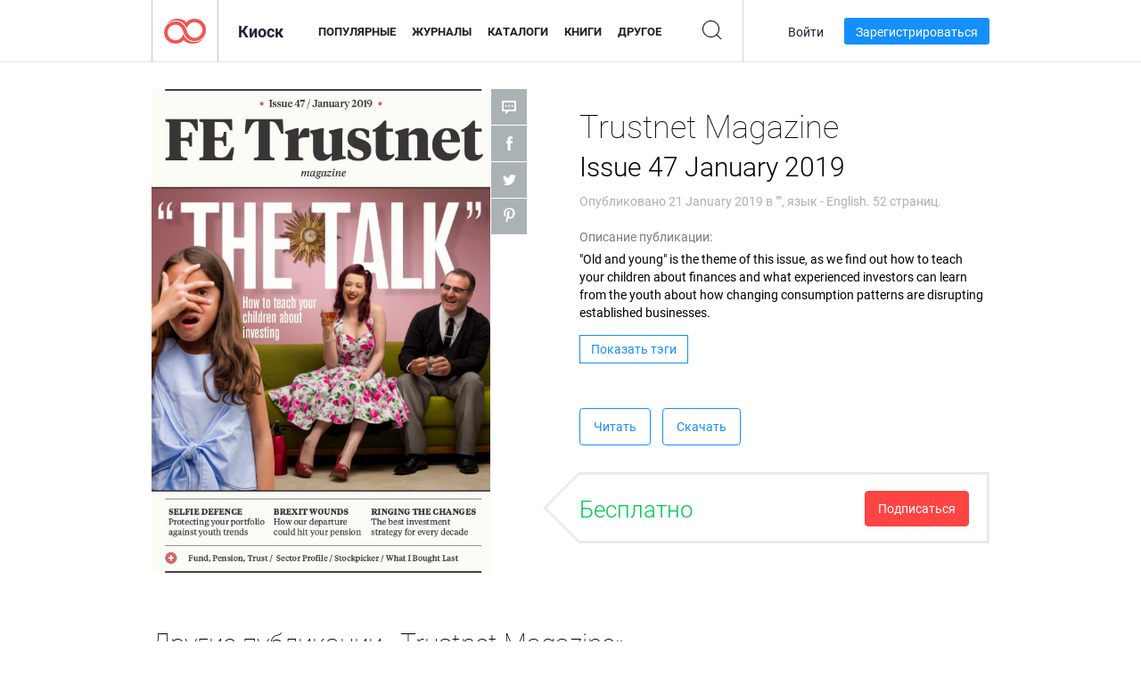

--- FILE ---
content_type: text/html; charset=UTF-8
request_url: https://newsstand.joomag.com/ru/trustnet-magazine-issue-47-january-2019/0704323001547826909
body_size: 6669
content:
<!DOCTYPE html>
<html
        lang="ru"
        class="  jm-desktop"
        data-fb-app-id="185909391439821"
>
<head>
    <meta charset="utf-8">
    <meta http-equiv="X-UA-Compatible" content="IE=edge,chrome=1"/>
    <meta http-equiv="Content-Type" content="text/html; charset=utf-8"/>
    <meta name="csrf-token" content="115YfPCPXwXYKaMD210zukJ-zosBtiywO8z3p2LLmoZ1nGR0JCG1A0h9oupVT30NIGiv3xgVZA0CNu1UqXg_wg">
    
    <title>Trustnet Magazine Issue 47 January 2019 | Киоск Joomag </title>

        <meta name="description" content="Получите цифровую версию подписок и публикаций Trustnet Magazine Issue 47 January 2019 онлайн от Joomag. Покупайте, скачивайте и читайте Trustnet Magazine Issue 47 January 2019 на iPad, iPhone, Android, планшетах, Kindle Fire, Windows 8, в Интернете, Mac и ПК только из Joomag - The Digital Newsstand."/>
    <meta name="keywords" content="funds,pensions,investment trusts,stocks and shares,equities"/>
    <meta property="fb:app_id" content="185909391439821"/>
    <meta property="og:description" content="Получите цифровую версию подписок и публикаций Trustnet Magazine Issue 47 January 2019 онлайн от Joomag. Покупайте, скачивайте и читайте Trustnet Magazine Issue 47 January 2019 на iPad, iPhone, Android, планшетах, Kindle Fire, Windows 8, в Интернете, Mac и ПК только из Joomag - The Digital Newsstand."/>
    
    <meta property="og:title" content="Trustnet Magazine Issue 47 January 2019 | Киоск Joomag "/>
    
            <meta property="og:image" name="image" content="https://s10cdn.joomag.com/res_mag/0/260/260051/1781186/thumbs/43106241.jpg?1684483476"/>
            <meta property="og:url" content="https://viewer.joomag.com/trustnet-magazine-issue-47-january-2019/0704323001547826909"/>
            <meta name="medium" content="video" />
            <meta property="og:type" content="video"/>
            <meta property="og:video:width" content="398" />
            <meta property="og:video:height" content="224" />
            <meta property="og:video:type" content="application/x-shockwave-flash" />
            <meta property="og:site_name" content="Joomag"/>
            <meta name="twitter:card" content="summary_large_image">
            <meta name="twitter:site" content="@joomag">
            <meta name="twitter:title" content="Trustnet Magazine Issue 47 January 2019">
            <meta name="twitter:description" content="Получите цифровую версию подписок и публикаций Trustnet Magazine Issue 47 January 2019 онлайн от Joomag. Покупайте, скачивайте и читайте Trustnet Magazine Issue 47 January 2019 на iPad, iPhone, Android, планшетах, Kindle Fire, Windows 8, в Интернете, Mac и ПК только из Joomag - The Digital Newsstand.">
            <meta name="twitter:image" content="https://s10cdn.joomag.com/res_mag/0/260/260051/1781186/thumbs/43106241.jpg?1684483476">
            <meta name="twitter:image:height" content="300">
                <link rel="canonical" href="https://newsstand.joomag.com/ru/trustnet-magazine-issue-47-january-2019/0704323001547826909" />
    
    <script type="text/javascript" src="https://static.joomag.com/static/js/joomag.js?_=6.13.7"></script>

            <script type="text/javascript" data-cookieconsent="ignore">
            var dataLayer = [
                {
                    'name': '',
                    'email': '',
                    'user_id': '',
                    'account_id': '',
                    'account_plan': '',
                    'is_reader': false,
                    'is_owner': false,
                    'reg_date_timestamp': 0,
                    'hsc_token': '',
                    'office_code': ''
                }
            ];

            
                    </script>

        <!-- Google Tag Manager -->
        <script data-cookieconsent="ignore">(function(w,d,s,l,i){w[l]=w[l]||[];w[l].push({'gtm.start':
                    new Date().getTime(),event:'gtm.js'});var f=d.getElementsByTagName(s)[0],
                j=d.createElement(s),dl=l!='dataLayer'?'&l='+l:'';j.async=true;j.src=
                'https://www.googletagmanager.com/gtm.js?id='+i+dl;f.parentNode.insertBefore(j,f);
            })(window,document,'script','dataLayer','GTM-WVG733');</script>
        <!-- End Google Tag Manager -->
    
    <script type="text/javascript">
        (function(){
            var ie=function(){for(var a=3,b=document.createElement("div"),c=b.getElementsByTagName("i");b.innerHTML="\x3c!--[if gt IE "+ ++a+"]><i></i><![endif]--\x3e",c[0];);return 4<a?a:void 0}();

                if (ie < 9) {
                window.location.href = 'https://www.joomag.com/ru/not-supported-browser';
            }
            })();
    </script>

            <link rel="apple-touch-icon" sizes="180x180" href=https://app.joomag.com/assets/ico/app/apple-touch-icon.png>
    
            <link rel="mask-icon" href="https://app.joomag.com//assets/ico/safari-pinned-tab.svg" color="#158fff">
    
            <link rel="icon" type="image/png" sizes="32x32" href=https://app.joomag.com/assets/ico/favicon-32x32.png>
        <link rel="icon" type="image/png" sizes="16x16" href=https://app.joomag.com/assets/ico/favicon-16x16.png>
    
    <!-- Error?-->
            <link type="text/css" rel="stylesheet" href="https://static.joomag.com/static/css/joomag.css?_=6.13.7" />
    
    <script type="text/javascript" src="//use.typekit.net/olb8zpk.js"></script>
    <script type="text/javascript">try{Typekit.load();}catch(e){}</script>
    <link type="text/css" rel="stylesheet" href=https://app.joomag.com/assets/fonts/fonts.css />

    <link type="text/css" rel="stylesheet" href="https://static.joomag.com/static/css/pages/newsstand.css?_=6.13.7" />
    <!-- HTML5 shim and Respond.js IE8 support of HTML5 elements and media queries -->
    <!--[if lt IE 9]>
    <script src="/assets/js/ie/html5shiv.js"></script>
    <script src="/assets/js/ie/respond.min.js"></script>
    <![endif]-->

    <script type="text/javascript" src="https://static.joomag.com/static/js/pages/newsstand.js?_=6.13.7"></script>    <script type="text/javascript" src="https://app.joomag.com//static/locale/ru.js?_=6.13.7"></script>

    
        <script>
        (function(i,s,o,g,r,a,m){i['GoogleAnalyticsObject']=r;i[r]=i[r]||function(){
            (i[r].q=i[r].q||[]).push(arguments)},i[r].l=1*new Date();a=s.createElement(o),
                m=s.getElementsByTagName(o)[0];a.async=1;a.src=g;m.parentNode.insertBefore(a,m)
        })(window,document,'script','//www.google-analytics.com/analytics.js','ga');

        ga('create', "UA-7054419-13", "newsstand.joomag.com");

        
                ga('send', 'pageview');
    </script>
    

    

            <script>
                window.intercomSettings = {"app_id":"ue3kdzui"};
            </script>

            <script id="Cookiebot" src="https://consent.cookiebot.com/uc.js" data-cbid="bb88d228-984f-4d2c-b2ec-9d951dcda17c"
                data-blockingmode="auto" type="text/javascript"
                data-culture="ru"
                data-georegions="{'region':'AT, BE, BG, CY, CZ, DE, DK, EE, ES, FI, FR, GR, HR, HU, IE, IT, LT, LU, LV, MT, NL, PL, PT, RO, SE, SI, SK, GB','cbid':'4a9f286a-b352-4636-9d11-6f206899f7f9'},{'region':'US-06','cbid':'ee318ebf-3d44-4733-ba6f-e41dc7db7ef4'}"></script>
    
            <base href="https://app.joomag.com/">
    </head>
<body data-environment="production" class="">
<!-- Google Tag Manager (noscript) -->
<noscript><iframe src="https://www.googletagmanager.com/ns.html?id=GTM-WVG733"
                  height="0" width="0" style="display:none;visibility:hidden"></iframe></noscript>
<!-- End Google Tag Manager (noscript) -->

    
<header class="j-header j-header-newsstand">
    <div class="container j-newsstand-header-container">
        <div class="j-header-nav navbar navbar-default" data-opened-page="newsstand">
            <div class="j-logo-container navbar-header">
                <a href="https://newsstand.joomag.com/ru/featured" title="Joomag " rel="home">
                    <img class="j-logo" src="https://app.joomag.com/p.gif" alt="Joomag " />
                </a>
            </div>
            <div class="j-header-page-title">
                Киоск            </div>
            <nav class="j-main-navbar">
                <div class="j-head-navigation-wrapper">
                    <ul class="nav navbar-nav" role="navigation">
                        <li>
                            <a href="https://newsstand.joomag.com/ru/featured" data-page="featured">
                                Популярные                            </a>
                        </li>
                        <li>
                            <a href="https://newsstand.joomag.com/ru/magazines" data-page="magazines">
                                Журналы                            </a>
                        </li>
                        <li>
                            <a href="https://newsstand.joomag.com/ru/catalogues" data-page="catalogues">
                                Каталоги                            </a>
                        </li>
                        <li>
                            <a href="https://newsstand.joomag.com/ru/e-books" data-page="e-books">
                                Книги                            </a>
                        </li>
                        <li>
                            <a href="https://newsstand.joomag.com/ru/others" data-page="others">
                                Другое                            </a>
                        </li>
                    </ul>
                    <div class="j-main-search-panel-container">
                        <div class="j-main-search-panel ">
                            <form method="get" action="https://newsstand.joomag.com/ru">
                                <input class="j-search-input" name="q" value="" placeholder="Введите название..."/>
                                <input type="hidden" name="_csrf_token" value="115YfPCPXwXYKaMD210zukJ-zosBtiywO8z3p2LLmoZ1nGR0JCG1A0h9oupVT30NIGiv3xgVZA0CNu1UqXg_wg">
                            </form>
                            <a href="#" class="j-search-btn">
                                <span class="j-search-btn-icon"></span>
                            </a>
                        </div>
                    </div>
                </div>
            </nav>
            <nav class="navbar-right j-login-toolbar-container">
                                        <ul class="j-unlogged-menu">
                        <li>
                            <a href="https://app.joomag.com/ru/login?reader" class="btn btn-sm j-login-btn">Войти</a>
                        </li>
                        <li>
                            <a href="https://app.joomag.com/ru/signup/newsstand" class="btn btn-sm j-signup-btn">Зарегистрироваться</a>
                        </li>
                    </ul>
                            </nav>
        </div>
    </div>
    <script type="text/javascript">
        (function(e){
            // Setup Main navigation
            var activePage = '';

            if (activePage !== '') {
                $('.j-header-newsstand .j-main-navbar a[data-page="' + activePage + '"]').addClass('active');
            }

            // Setup newsstand search box
            {
                var $newsstandNav = $('.j-header.j-header-newsstand'),
                    $searchPanel = $newsstandNav.find('.j-main-search-panel'),
                    $searchBtn = $searchPanel.find('.j-search-btn'),
                    $searchInput = $searchPanel.find('.j-search-input');

                if( $searchPanel.is('.active') ) {
                    $searchPanel.addClass('active');
                }

                $searchBtn.click(function(e){
                    e.preventDefault();

                    if( $searchPanel.is('.active') ) {
                        $searchPanel.removeClass('active');
                        $searchInput.val('');
                    } else {
                        $searchPanel.addClass('active');
                        $searchInput.focus();
                    }
                });
            }
        })();
    </script>
</header>
    <div class="j-content">
        <script type="text/javascript" src="https://app.joomag.com//static/locale/pages/newsstand/ru.js?_=6.13.7"></script>
<div class="j-newsstand-page container">
<script type="text/template" id="jMagItemTPL">
    <div class="j-magazine <%- cssClass %> <%- blurryCssClass %>" <%- customAttributeStr %> itemscope itemtype="http://schema.org/Article">
        <a class="mag-image-wrap" href="<%- infoPage %>" title="<%- title %>">
            <img class="j-cover" src="<%- cover %>" alt="<%- title %>" itemprop="image"/>
            <%- blurOverlayHtml %>
            <span class="j-hover-overlay">Читать сейчас</span>
        </a>
        <div class="j-title-box">
            <h3 class="j-title" itemprop="name"><a href="<%- infoPage %>"><%- title %></a></h3>
        </div>
        <div class="j-details-box">
            <i class="j-arrow"></i>
            <a class="j-title" href="<%- infoPage %>" itemprop="url"><%- title %></a>
            <p>
                Категория: <a href="<%- categoryPage %>"><%- category %></a>
            </p>
        </div>
    </div>
</script>


    <div class="j-magazine-page" xmlns="http://www.w3.org/1999/html">
        <div class="row j-magazine-container" itemscope itemtype="http://schema.org/Article">
    <div class="col-md-5 j-cover-section j-loading ">
        <i class="j-loader"></i>
        <a class="j-cover" data-href="https://viewer.joomag.com/trustnet-magazine-issue-47-january-2019/0704323001547826909" title="Trustnet Magazine Issue 47 January 2019" target="_blank">
            <img src="https://s10cdn.joomag.com/res_mag/0/260/260051/1781186/thumbs/43106241.jpg?1684483476" alt="Trustnet Magazine Issue 47 January 2019" itemprop="image" />

            
            <span class="j-hover-overlay">Кликнуть для чтения</span>
        </a>
        <ul class="j-social-networks">
            <li class="j-comments-counter">
                <div class="j-social-btn">
                    <div class="j-text">
                        <fb:comments-count href=https://viewer.joomag.com/-/0704323001547826909></fb:comments-count>
                        Комментарии                    </div>
                    <span class="j-icon"><i></i></span>
                    <i class="j-shadow"></i>
                </div>
            </li>
            <li class="j-facebook">
                <div class="j-social-btn">
                    <div class="j-text">
                        <div class="fb-like" data-href="https://viewer.joomag.com/-/0704323001547826909" data-width="150" data-layout="button_count"
                             data-action="like" data-show-faces="false" data-colorscheme="light" data-share="false"></div>
                    </div>
                    <span class="j-icon"><i></i></span>
                    <i class="j-shadow"></i>
                </div>
                <div id="fb-root"></div>
                <script>(function(d, s, id) {
                        var js, fjs = d.getElementsByTagName(s)[0];
                        if (d.getElementById(id)) return;
                        js = d.createElement(s); js.id = id;
                        js.src = "//connect.facebook.net/en_US/all.js#xfbml=1&appId=185909391439821";
                        fjs.parentNode.insertBefore(js, fjs);
                    }(document, 'script', 'facebook-jssdk'));</script>
            </li>
            <li class="j-twitter">
                <div class="j-social-btn">
                    <div class="j-text">
                        <a class="twitter-share-button" href="https://twitter.com/share" data-href="https://newsstand.joomag.com/ru/trustnet-magazine-issue-47-january-2019/0704323001547826909"
                           data-via="joomag" data-lang="en">Tweet</a>
                    </div>
                    <span class="j-icon"><i></i></span>
                    <i class="j-shadow"></i>
                </div>
                <script>!function(d,s,id){var js,fjs=d.getElementsByTagName(s)[0];if(!d.getElementById(id)){js=d.createElement(s);js.id=id;js.src="https://platform.twitter.com/widgets.js";fjs.parentNode.insertBefore(js,fjs);}}(document,"script","twitter-wjs");</script>
            </li>
            <li class="j-pinterest">
                <div class="j-social-btn">
                    <div class="j-text">
                        <a href="//www.pinterest.com/pin/create/button/?url=https%3A%2F%2Fnewsstand.joomag.com%2Fru%2Ftrustnet-magazine-issue-47-january-2019%2F0704323001547826909&media=https%3A%2F%2Fs10cdn.joomag.com%2Fres_mag%2F0%2F260%2F260051%2F1781186%2Fthumbs%2F43106241.jpg%3F1684483476&description=Trustnet+Magazine+Issue+47+January+2019"
                           data-pin-do="buttonPin" data-pin-config="beside" data-pin-color="white">
                            <img src="//assets.pinterest.com/images/pidgets/pinit_fg_en_rect_white_20.png" />
                        </a>
                    </div>
                    <span class="j-icon"><i></i></span>
                    <i class="j-shadow"></i>
                </div>
                <script type="text/javascript">
                    (function(d){
                        var f = d.getElementsByTagName('SCRIPT')[0], p = d.createElement('SCRIPT');
                        p.type = 'text/javascript';
                        p.async = true;
                        p.src = '//assets.pinterest.com/js/pinit.js';
                        f.parentNode.insertBefore(p, f);
                    }(document));
                </script>
            </li>
        </ul>
    </div>
    <div class="col-md-6 col-md-offset-1 j-information-section">
        <h1 class="j-title-block" itemprop="name">
            <p class="j-magazine-title" title="Trustnet Magazine">Trustnet Magazine</p>
            <span class="j-issue-volume">Issue 47 January 2019</span>
        </h1>
                    <div class="j-publish-info">
                Опубликовано <time itemprop='datePublished' datetime='2019-01-21'>21 January 2019</time> в "", язык - <span itemprop='inLanguage'>English</span>. 52 страниц.            </div>
                            <label>Описание публикации:</label>
            <div class="j-description" itemprop="description">
                <span class="j-text">
                    &quot;Old and young&quot; is the theme of this issue, as we find out how to teach your children about finances and what experienced investors can learn from the youth about how changing consumption patterns are disrupting established businesses.                </span>
                <span class="j-rest-text"></span>
                <i class="j-sep"></i>
                <a class="j-show-more">Еще</a>
            </div>
                            <div class="j-tags-section j-hide-list">
                <span class="j-show-tags-btn">Показать тэги</span>
                <div class="j-tags-list">
                    <span class="j-label">Тэги :</span>
                    <span itemprop="keywords"><a href='https://newsstand.joomag.com/ru/tag/funds'>funds</a> &middot; <a href='https://newsstand.joomag.com/ru/tag/pensions'>pensions</a> &middot; <a href='https://newsstand.joomag.com/ru/tag/investment-trusts'>investment trusts</a> &middot; <a href='https://newsstand.joomag.com/ru/tag/stocks-and-shares'>stocks and shares</a> &middot; <a href='https://newsstand.joomag.com/ru/tag/equities'>equities</a></span>
                </div>
            </div>
                <div class="j-actions-section">
                            <div class="j-main-actions">
                    <a href="https://viewer.joomag.com/trustnet-magazine-issue-47-january-2019/0704323001547826909" class="btn btn-primary" target="_blank" itemprop="url">
                        Читать</a>

                                                                        <a rel="nofollow" href="https://app.joomag.com/Frontend/WebService/downloadPDF.php?UID=0704323001547826909"
                               class="btn btn-primary j-download-button"
                               data-loading-text="Начало загрузки...">Скачать</a>
                                                            </div>
            
            
                    <div class="j-purchase-block j-free-subscription">

                        <span class="j-text">Бесплатно</span>
                        <button class="btn btn-danger pull-right j-subscribe-link"
                                data-remote="/modal-popups/subscribe-form.php?norefresh&uid=0704323001547826909"
                                data-toggle="modal">
                            Подписаться                        </button>
                    </div>
                    <div class="j-purchase-block j-subscribed j-not-loggedin-subscriber hidden">
                        <span class="j-text">Вы подписаны!</span>
                    </div>
                        </div>
    </div>
    </div>
    <div class="j-comments-container">
        <div class="j-comments-block">
            <div class="j-comments">
                <div id="fb-root"></div>
                <script>(function(d, s, id) {
                        var js, fjs = d.getElementsByTagName(s)[0];
                        if (d.getElementById(id)) return;
                        js = d.createElement(s); js.id = id;
                        js.src = "//connect.facebook.net/en_US/all.js#xfbml=1&appId=" + joomag.config.fb.APP_ID;
                        fjs.parentNode.insertBefore(js, fjs);
                    }(document, 'script', 'facebook-jssdk'));</script>

                <div class="fb-comments" data-href="https://viewer.joomag.com/-/0704323001547826909" data-width="780" data-numposts="5" data-colorscheme="light"></div>
            </div>
            <i class="j-close-btn"></i>
        </div>
    </div>
            <div class="j-back-issues-list-container">
            <h2>Другие публикации «Trustnet Magazine»</h2>
            <div class="j-back-issues-list">
                <div class="j-wrapper">
                    <div class="j-magazines">
                    </div>
                    <i class="j-loader"></i>
                </div>
                <i class="j-prev"></i>
                <i class="j-next"></i>
            </div>
            <a class="j-view-all-issues-link" href="https://newsstand.joomag.com/ru/trustnet-magazine/M0601396001427105158">Посмотреть все публикации</a>
        </div>
            </div>
    <script type="text/javascript">
        (function(){
            var page = new joomag.frontend.newsstandPage({
                mag_list_container: '.j-magazines-column-view',
                mag_page: '.j-magazine-page',
                setID: '293329',
                setUID: 'M0601396001427105158',
                issueUID: '0704323001547826909',
                mag_tpl: $('script#jMagItemTPL').html(),
                filtration: {
                    feed: 'related_magazines',
                    issue_uid: '0704323001547826909'
                },
                urls: {
                    readMagazine: 'https://viewer.joomag.com/trustnet-magazine-issue-47-january-2019/0704323001547826909'
                }
            });

            page.initMagazinePage();

            joomag.removeScriptTag();
        })();
    </script>
</div>
    </div>
    <footer class="j-footer j-footer-newsstand">
    <div class="j-footer-primary container">
        <div class="row">
            <div class="col-xs-6 col-sm-3 col-md-3 col-lg-3 j-footer-links">
                <h5>Компания</h5>
                <ul class="list-unstyled">
                    <li>
                        <a href="https://www.joomag.com/">Joomag </a>
                    </li>
                    <li>
                        <a href="https://www.joomag.com/ru/about-us">О нас</a>
                    </li>
                                        <li>
                        <a href="https://blog.joomag.com/" target="_blank">Блог</a>
                    </li>
                    <li>
                        <a href="#contact-us" onclick="return false">Свяжитесь с нами</a>
                    </li>
                </ul>
            </div>
            <div class="col-xs-12 col-sm-3 col-md-3 col-lg-3 pull-right">
                <div class="j-footer-social">
                    <ul class="list-inline">
                        <li>
                            <a href="http://www.facebook.com/joomag" target="_blank" title="Facebook"
                               class="j-facebook"></a>
                        </li>
                        <li>
                            <a href="http://twitter.com/Joomag" target="_blank" title="Twitter" class="j-twitter"></a>
                        </li>
                        <li>
                            <a href="http://www.linkedin.com/company/joomag" target="_blank" title="LinkedIn"
                               class="j-linkedin"></a>
                        </li>
                    </ul>
                </div>
                                <div class="text-center j-footer-address-box en">
                    <address>
                        <a href="https://www.google.com/maps/place/75 E. Santa Clara St., Floor 6, San Jose, CA 95113"
                           target="_blank" property="address" typeof="PostalAddress">
                            <span property="streetAddress">75 E. Santa Clara St., Floor 6<br></span>
                            <span property="addressLocality">San Jose</span>,
                            <span property="addressRegion">CA</span>
                            <span property="postalCode">95113</span>
                        </a>
                    </address>

                    <a href="tel:+18888548036" class="j-telephone"
                       property="telephone" content="+18888548036">
                        +1 888 854 8036                    </a>

                    <time class="j-opening-hours" property="openingHours"
                          datetime="Mo-Fr 8am-5pm -8:00">Mon-Fri 8am-5pm PST</time>
                </div>
                                </div>
        </div>
    </div>
    <div class="j-footer-secondary">
        <div class="container">
            <div class="navbar navbar-default">
                <div class="navbar-header">
                    <span class="j-copyright-text">&copy; 2026 Joomag, Inc. Все права защищены.</span>
                </div>
                <ul class="nav navbar-nav navbar-right">
                    <li>
                        <a href="https://www.joomag.com/ru/privacy" target="_blank" rel="nofollow">Политика конфиденциальности</a>
                    </li>
                    <li>
                        <a href="https://www.joomag.com/ru/terms" target="_blank" rel="nofollow">Условия использования</a>
                    </li>
                                            <li class="dropup" style="width: auto; white-space:nowrap;">
                            <a href="https://newsstand.joomag.com/ru/trustnet-magazine-issue-47-january-2019/0704323001547826909" class="dropdown-toggle"
                               data-toggle="dropdown">Язык — Русский                                <b class="caret"></b></a>
                            <ul class="dropdown-menu" style="min-width: 100%; width: 100%;">
                                                                    <li><a href="https://newsstand.joomag.com/en/trustnet-magazine-issue-47-january-2019/0704323001547826909">English</a>
                                    </li>
                                                                    <li><a href="https://newsstand.joomag.com/de/trustnet-magazine-issue-47-january-2019/0704323001547826909">Deutsch</a>
                                    </li>
                                                                    <li><a href="https://newsstand.joomag.com/es/trustnet-magazine-issue-47-january-2019/0704323001547826909">Español</a>
                                    </li>
                                                                    <li><a href="https://newsstand.joomag.com/fr/trustnet-magazine-issue-47-january-2019/0704323001547826909">Français</a>
                                    </li>
                                                                    <li><a href="https://newsstand.joomag.com/pt-BR/trustnet-magazine-issue-47-january-2019/0704323001547826909">Português (Brasil)</a>
                                    </li>
                                                                    <li><a href="https://newsstand.joomag.com/zh/trustnet-magazine-issue-47-january-2019/0704323001547826909">中文</a>
                                    </li>
                                                            </ul>
                        </li>
                                    </ul>
            </div>
        </div>
    </div>
</footer>

    <!-- Modal -->
    <div class="modal fade" id="j-remote-modal-dialog" tabindex="-1" role="dialog" aria-hidden="true">
    </div><!-- /.modal -->
</body>
</html>


--- FILE ---
content_type: text/html; charset=UTF-8
request_url: https://app.joomag.com/Frontend/WebService/magazines.json.php?isAjax=true&feed=back_issues&set_id=293329&not_include_issue_uid=0704323001547826909&offset=0&limit=4
body_size: 487
content:
{"items":[{"uid":"0290426001681975572","title":"Trustnet Magazine 94 April 2023","cover":"https:\/\/s10cdn.joomag.com\/res_mag\/0\/260\/260051\/2703970\/thumbs\/66540452.jpg?1715784564","volume":"94 April 2023","category":null,"url":"https:\/\/viewer.joomag.com\/trustnet-magazine-94-april-2023\/0290426001681975572","infoPage":"https:\/\/newsstand.joomag.com\/ru\/trustnet-magazine-94-april-2023\/0290426001681975572","categoryPage":"https:\/\/newsstand.joomag.com\/ru\/magazines\/\/","magInfo":"https:\/\/newsstand.joomag.com\/ru\/trustnet-magazine-94-april-2023\/0290426001681975572","width":595,"height":850,"showAdultOverlay":0},{"uid":"0698446001666252360","title":"Trustnet Magazine 88 October 2022","cover":"https:\/\/s10cdn.joomag.com\/res_mag\/0\/260\/260051\/2675998\/thumbs\/65385334.jpg?1715784566","volume":"88 October 2022","category":null,"url":"https:\/\/viewer.joomag.com\/trustnet-magazine-88-october-2022\/0698446001666252360","infoPage":"https:\/\/newsstand.joomag.com\/ru\/trustnet-magazine-88-october-2022\/0698446001666252360","categoryPage":"https:\/\/newsstand.joomag.com\/ru\/magazines\/\/","magInfo":"https:\/\/newsstand.joomag.com\/ru\/trustnet-magazine-88-october-2022\/0698446001666252360","width":595,"height":850,"showAdultOverlay":0},{"uid":"0105200001655709918","title":"Trustnet Magazine 85 June 2022","cover":"https:\/\/s10cdn.joomag.com\/res_mag\/0\/260\/260051\/2656599\/thumbs\/64617071.jpg?1684483476","volume":"85 June 2022","category":null,"url":"https:\/\/viewer.joomag.com\/trustnet-magazine-85-june-2022\/0105200001655709918","infoPage":"https:\/\/newsstand.joomag.com\/ru\/trustnet-magazine-85-june-2022\/0105200001655709918","categoryPage":"https:\/\/newsstand.joomag.com\/ru\/magazines\/\/","magInfo":"https:\/\/newsstand.joomag.com\/ru\/trustnet-magazine-85-june-2022\/0105200001655709918","width":595,"height":850,"showAdultOverlay":0},{"uid":"0578079001605805107","title":"Trustnet Magazine 67 November 2020","cover":"https:\/\/s10cdn.joomag.com\/res_mag\/0\/260\/260051\/2352857\/thumbs\/56943776.jpg?1684483476","volume":"November 2020","category":null,"url":"https:\/\/viewer.joomag.com\/trustnet-magazine-67-november-2020\/0578079001605805107","infoPage":"https:\/\/newsstand.joomag.com\/ru\/trustnet-magazine-67-november-2020\/0578079001605805107","categoryPage":"https:\/\/newsstand.joomag.com\/ru\/magazines\/\/","magInfo":"https:\/\/newsstand.joomag.com\/ru\/trustnet-magazine-67-november-2020\/0578079001605805107","width":595,"height":850,"showAdultOverlay":0}],"total":62}